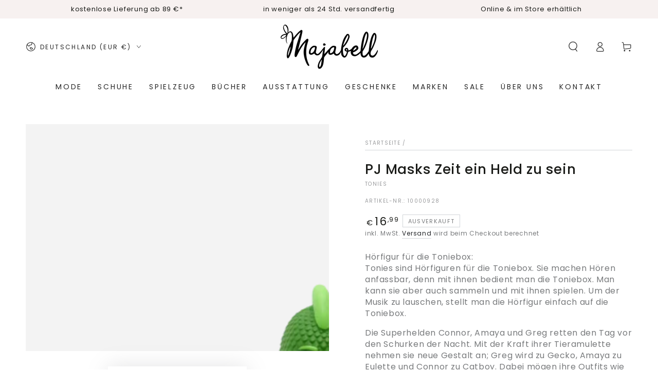

--- FILE ---
content_type: text/javascript; charset=utf-8
request_url: https://www.majabell.de/products/pj-masks-zeit-ein-held-zu-sein.js
body_size: 1282
content:
{"id":8042366042378,"title":"PJ Masks Zeit ein Held zu sein","handle":"pj-masks-zeit-ein-held-zu-sein","description":"\u003cp data-mce-fragment=\"1\"\u003eHörfigur für die Toniebox:\u003cbr\u003eTonies sind Hörfiguren für die Toniebox. Sie machen Hören anfassbar, denn mit ihnen bedient man die Toniebox. Man kann sie aber auch sammeln und mit ihnen spielen. Um der Musik zu lauschen, stellt man die Hörfigur einfach auf die Toniebox.\u003c\/p\u003e\n\u003cp\u003eDie Superhelden Connor, Amaya und Greg retten den Tag vor den Schurken der Nacht. Mit der Kraft ihrer Tieramulette nehmen sie neue Gestalt an; Greg wird zu Gecko, Amaya zu Eulette und Connor zu Catboy. Dabei mögen ihre Outfits wie Pyjamas aussehen, doch in Wahrheit handelt es sich dabei um ihre Tarnung... \u003cbr\u003e\u003c\/p\u003e\n\u003cp data-mce-fragment=\"1\"\u003eTitelliste:\u003cbr\u003e1. Geckos Stimme ist weg\u003cbr\u003e2. Catboy und das gestohlene Schwert\u003cbr\u003e3. Catboy gegen Robo-Cat\u003cbr\u003e4. Eulette und die Verschenk-Eule\u003cbr\u003e5. Catboy und der fliegende Roller\u003cbr\u003e6. Catboy und die Funkelblitzheldin\u003cbr\u003e\u003c\/p\u003e\n\u003cp\u003eAltersempfehlung: ab 5 Jahren\u003cbr\u003eLaufzeit: ca. 78 Minuten\u003c\/p\u003e","published_at":"2023-11-23T15:08:12+01:00","created_at":"2022-12-06T11:48:55+01:00","vendor":"tonies","type":"Hörbücher","tags":["Adventskalender","Helden","Marken","Musik \u0026 Hörspiele","Ostern","PJ Masks","Spielzeug","tonies"],"price":1699,"price_min":1699,"price_max":1699,"available":false,"price_varies":false,"compare_at_price":1699,"compare_at_price_min":1699,"compare_at_price_max":1699,"compare_at_price_varies":false,"variants":[{"id":43915239719178,"title":"Default Title","option1":"Default Title","option2":null,"option3":null,"sku":"10000928","requires_shipping":true,"taxable":true,"featured_image":null,"available":false,"name":"PJ Masks Zeit ein Held zu sein","public_title":null,"options":["Default Title"],"price":1699,"weight":50,"compare_at_price":1699,"inventory_management":"shopify","barcode":"4251192122025","requires_selling_plan":false,"selling_plan_allocations":[]}],"images":["\/\/cdn.shopify.com\/s\/files\/1\/0550\/4427\/6458\/products\/10000928-50003046-a.png?v=1670323807","\/\/cdn.shopify.com\/s\/files\/1\/0550\/4427\/6458\/products\/10000928-50003046-b.png?v=1670323808","\/\/cdn.shopify.com\/s\/files\/1\/0550\/4427\/6458\/products\/10000928-50003046-j.png?v=1670323808","\/\/cdn.shopify.com\/s\/files\/1\/0550\/4427\/6458\/products\/10000928-50003047-g.png?v=1670323808"],"featured_image":"\/\/cdn.shopify.com\/s\/files\/1\/0550\/4427\/6458\/products\/10000928-50003046-a.png?v=1670323807","options":[{"name":"Title","position":1,"values":["Default Title"]}],"url":"\/products\/pj-masks-zeit-ein-held-zu-sein","media":[{"alt":null,"id":34442541531402,"position":1,"preview_image":{"aspect_ratio":1.333,"height":900,"width":1200,"src":"https:\/\/cdn.shopify.com\/s\/files\/1\/0550\/4427\/6458\/products\/10000928-50003046-a.png?v=1670323807"},"aspect_ratio":1.333,"height":900,"media_type":"image","src":"https:\/\/cdn.shopify.com\/s\/files\/1\/0550\/4427\/6458\/products\/10000928-50003046-a.png?v=1670323807","width":1200},{"alt":null,"id":34442541564170,"position":2,"preview_image":{"aspect_ratio":1.333,"height":900,"width":1200,"src":"https:\/\/cdn.shopify.com\/s\/files\/1\/0550\/4427\/6458\/products\/10000928-50003046-b.png?v=1670323808"},"aspect_ratio":1.333,"height":900,"media_type":"image","src":"https:\/\/cdn.shopify.com\/s\/files\/1\/0550\/4427\/6458\/products\/10000928-50003046-b.png?v=1670323808","width":1200},{"alt":null,"id":34442541596938,"position":3,"preview_image":{"aspect_ratio":1.333,"height":900,"width":1200,"src":"https:\/\/cdn.shopify.com\/s\/files\/1\/0550\/4427\/6458\/products\/10000928-50003046-j.png?v=1670323808"},"aspect_ratio":1.333,"height":900,"media_type":"image","src":"https:\/\/cdn.shopify.com\/s\/files\/1\/0550\/4427\/6458\/products\/10000928-50003046-j.png?v=1670323808","width":1200},{"alt":null,"id":34442541629706,"position":4,"preview_image":{"aspect_ratio":1.333,"height":900,"width":1200,"src":"https:\/\/cdn.shopify.com\/s\/files\/1\/0550\/4427\/6458\/products\/10000928-50003047-g.png?v=1670323808"},"aspect_ratio":1.333,"height":900,"media_type":"image","src":"https:\/\/cdn.shopify.com\/s\/files\/1\/0550\/4427\/6458\/products\/10000928-50003047-g.png?v=1670323808","width":1200}],"requires_selling_plan":false,"selling_plan_groups":[]}